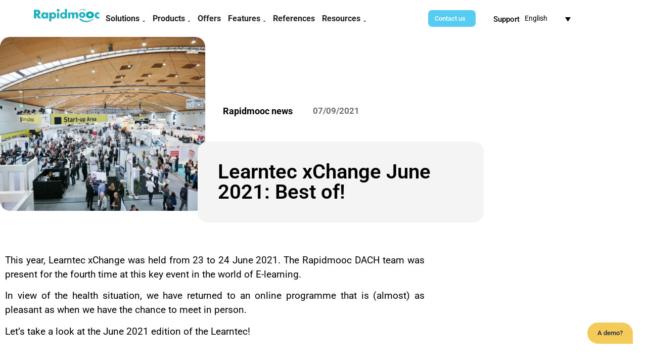

--- FILE ---
content_type: text/css;charset=UTF-8
request_url: https://rapidmooc.com/_jb_static/??5d1c9a219d
body_size: 337
content:
.elementor-718847 .elementor-element.elementor-element-df3273c{--display:flex;--margin-top:0px;--margin-bottom:0px;--margin-left:0px;--margin-right:0px;--padding-top:0px;--padding-bottom:0px;--padding-left:0px;--padding-right:0px}.elementor-718847 .elementor-element.elementor-element-df3273c:not(.elementor-motion-effects-element-type-background),.elementor-718847 .elementor-element.elementor-element-df3273c>.elementor-motion-effects-container>.elementor-motion-effects-layer{background-color:var(--e-global-color-a90d16c)}.elementor-718847 .elementor-element.elementor-element-2f79ed9{width:var(--container-widget-width,100%);max-width:100%;margin:0 0 calc(var(--kit-widget-spacing, 0px) + 0px) 0;padding:0% 0% 0% 0%;--container-widget-width:100%;--container-widget-flex-grow:0;border-radius:0 0 0 0}@media(max-width:767px){.elementor-718847 .elementor-element.elementor-element-2f79ed9{margin:0 0 calc(var(--kit-widget-spacing, 0px) + 0px) 0;padding:0 20px 020px 20px}}

--- FILE ---
content_type: application/javascript;charset=UTF-8
request_url: https://maillist-manage.eu/wa/ActionLogger?callback=processData&webAutoId=3zd5e8dc078d6be8ba191f2f6582dedc7d&zuid=3z6428db32f48788e3f17edb550830c468&domain=3z2db1b0bfbf3e6fa675d5f47c7bc86ef3&orgDomainId=3zbb26d81dee056722525a3bda1c55b312dabdae2eca1e670521b75b64f8ba4b48&reqType=0&ref=&socialshare=null&value=Learntec%20xChange%20June%202021%3A%20Best%20of!&action=viewed&url=https%3A%2F%2Frapidmooc.com%2Fblog%2Flearntec-xchange-june-2021-best-of%2F&parentUrl=https%3A%2F%2Frapidmooc.com%2Fblog%2Flearntec-xchange-june-2021-best-of%2F
body_size: 1118
content:
zcCallback({status:"200", zc_cu:"3zd5e8dc078d6be8ba191f2f6582dedc7d\-v3z7be44b889a2e697d1f7e258a133e096010a156b549980e92cf9d8c455c84af9e"});
zcVisitorExpCallback({status:"200", zc_cu_exp:"1767643259000,1"});
zcTouchPointCallback({status:"200", zc_tp:"3z7be44b889a2e697d1f7e258a133e0960a43a4493452ebdad22d083b54297f830"});
